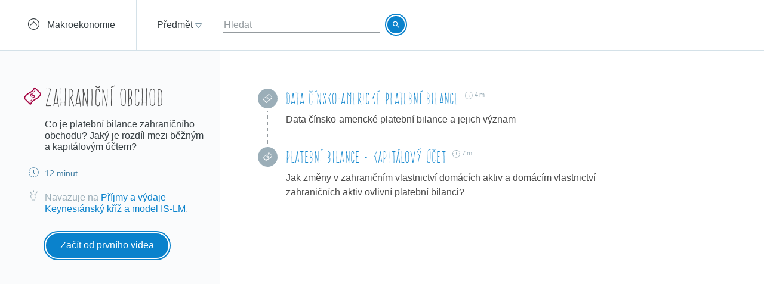

--- FILE ---
content_type: text/html; charset=utf-8
request_url: https://khanovaskola.cz/blok/38/312-zahranicni-obchod?gclid=CNv5p_j30sgCFVZAGwodq10M3Q
body_size: 11996
content:
<!DOCTYPE html>
<html lang="cs">
<head>
	<meta charset="utf-8">
	<meta name="viewport" content="width=device-width, initial-scale=1">
	<meta name="description" content="Co je platební bilance zahraničního obchodu? Jaký je rozdíl mezi běžným a kapitálovým účtem?">
	
	<link rel="canonical" href="https://khanovaskola.cz/blok/38/312-zahranicni-obchod">

	<meta property="og:site_name" content="Khanova škola">
	<meta property="og:url" content="https://khanovaskola.cz/blok/38/312-zahranicni-obchod">
	<meta property="og:title" content="Zahraniční obchod">
	<meta property="og:description" content="Co je platební bilance zahraničního obchodu? Jaký je rozdíl mezi běžným a kapitálovým účtem?">
		<meta property="og:image" content="https://khanovaskola.cz/img/icon/apple-touch-icon-180x180.png">

	<link rel="shortcut icon" href="/img/favicon.ico" type="image/x-icon">
	<link href="/img/icon/apple-touch-icon.png" rel="apple-touch-icon">
	<link href="/img/icon/apple-touch-icon-76x76.png" rel="apple-touch-icon" sizes="76x76">
	<link href="/img/icon/apple-touch-icon-120x120.png" rel="apple-touch-icon" sizes="120x120">
	<link href="/img/icon/apple-touch-icon-152x152.png" rel="apple-touch-icon" sizes="152x152">
	<link href="/img/icon/apple-touch-icon-180x180.png" rel="apple-touch-icon" sizes="180x180">
	<link href="/img/icon/icon-hires.png" rel="icon" sizes="192x192">
	<link href="/img/icon/icon-normal.png" rel="icon" sizes="128x128">

	<title>Zahraniční obchod &ndash; Khanova škola</title>

	<link rel="stylesheet" media="screen" href="/build/main.min-hashed-77923fe96e.css">
	<link rel="author" type="text/plain" href="humans.txt">

	
	<script>
		(function(i,s,o,g,r,a,m){i['GoogleAnalyticsObject']=r;i[r]=i[r]||function(){
		(i[r].q=i[r].q||[]).push(arguments)},i[r].l=1*new Date();a=s.createElement(o),
		m=s.getElementsByTagName(o)[0];a.async=1;a.src=g;m.parentNode.insertBefore(a,m)
		})(window,document,'script','//www.google-analytics.com/analytics.js','ga');

		ga('create', 'UA-33892654-1', 'auto');
		ga('send', 'pageview');
    </script>
</head>
<body class="block-page" data-scripts="[&quot;app/_all&quot;]">
  <header class="header">
		<div class="header-goback">
			<a href="/schema/38-makroekonomie?gclid=CNv5p_j30sgCFVZAGwodq10M3Q">
				<i class="icon icon-circle-up"></i>
				<span>Makroekonomie</span>
			</a>
		</div>
    <div class="header-content clearfix" data-active-subject="5"
      style="width: 70%">
        <div class="pull-left">
               <div class="dropdown dropdown-big" data-subjects-dropdown>
               <a href="#" class="dropdown-toggle span-link">
               <span>Předmět</span>
               <i class="icon icon-dropdown-caret"></i>
               </a>
               <div class="dropdown-menu">
               <div class="subjects-list">
               <ul class="ul-tab" role="tablist">
                  <li data-default-label>
                  <a href="#tab-0" role="tab" data-toggle="tab" class="text-blue" data-subject-id="1">
                                                <span>Matematika</span>
                                                <i class="icon icon-subject-math"></i>
                                                </a>
                  </li>
                  <li>
                  <a href="#tab-1" role="tab" data-toggle="tab" class="text-blue" data-subject-id="11">
                                                <span>Matematika dle tříd</span>
                                                <i class="icon icon-"></i>
                                                </a>
                  </li>
                  <li>
                  <a href="#tab-2" role="tab" data-toggle="tab" class="text-brown" data-subject-id="3">
                                                <span>Fyzika</span>
                                                <i class="icon icon-subject-physics"></i>
                                                </a>
                  </li>
                  <li>
                  <a href="#tab-3" role="tab" data-toggle="tab" class="text-red" data-subject-id="2">
                                                <span>Chemie</span>
                                                <i class="icon icon-subject-chemistry"></i>
                                                </a>
                  </li>
                  <li>
                  <a href="#tab-4" role="tab" data-toggle="tab" class="text-green" data-subject-id="7">
                                                <span>Biologie</span>
                                                <i class="icon icon-subject-biology"></i>
                                                </a>
                  </li>
                  <li>
                  <a href="#tab-5" role="tab" data-toggle="tab" class="text-wine" data-subject-id="5">
                                                <span>Ekonomie</span>
                                                <i class="icon icon-subject-economy"></i>
                                                </a>
                  </li>
                  <li>
                  <a href="#tab-6" role="tab" data-toggle="tab" class="text-gold" data-subject-id="9">
                                                <span>Dějepis</span>
                                                <i class="icon icon-subject-history"></i>
                                                </a>
                  </li>
                  <li>
                  <a href="#tab-7" role="tab" data-toggle="tab" class="text-cyan-dark" data-subject-id="4">
                                                <span>Informatika</span>
                                                <i class="icon icon-subject-it"></i>
                                                </a>
                  </li>
                  <li>
                  <a href="#tab-8" role="tab" data-toggle="tab" class="text-purple" data-subject-id="10">
                                                <span>Dějiny umění</span>
                                                <i class="icon icon-subject-art"></i>
                                                </a>
                  </li>
                                 </ul>
               </div>
               <div class="subject-detail tab-content">
                  <div class="tab-pane" id="tab-0" data-default-tab data-subject-id="1">
                                    <div class="ka-subjects">
                    <div class="row">
                      <b>Obsah dostupný na české Khan Academy</b>
                    </div>
                      <div class="row">
                        <span class="title">
                          <a href="https://cs.khanacademy.org/math/early-math" target="_blank" rel="external" class="ka-schema-link text-ka-default">Matematika pro nejmenší</a>
                        </span>
                       &mdash;
                        <span class="blocks">
                          

                            <a href="https://cs.khanacademy.org/math/early-math/cc-early-math-counting-topic" target="_blank" rel="external" class="text-ka-math">Počítání</a>, 
                            <a href="https://cs.khanacademy.org/math/early-math/cc-early-math-place-value-topic" target="_blank" rel="external" class="text-ka-math">Řády číslic</a>, 
                            <a href="https://cs.khanacademy.org/math/early-math/cc-early-math-geometry-topic" target="_blank" rel="external" class="text-ka-math">Geometrie</a>
                        </span>
                      </div>
                      <div class="row">
                        <span class="title">
                          <a href="https://cs.khanacademy.org/math/arithmetic" target="_blank" rel="external" class="ka-schema-link text-ka-default">Aritmetika</a>
                        </span>
                       &mdash;
                        <span class="blocks">
                          

                            <a href="https://cs.khanacademy.org/math/arithmetic/arith-review-add-subtract" target="_blank" rel="external" class="text-ka-math">Sčítání a odčítání</a>, 
                            <a href="https://cs.khanacademy.org/math/arithmetic/arith-review-multiply-divide" target="_blank" rel="external" class="text-ka-math">Násobení a dělení</a>, 
                            <a href="https://cs.khanacademy.org/math/arithmetic/arith-review-negative-numbers" target="_blank" rel="external" class="text-ka-math">Záporná čísla</a>, 
                              <a href="https://cs.khanacademy.org/math/arithmetic">a&nbsp;další&nbsp;&hellip;</a>
                        </span>
                      </div>
                      <div class="row">
                        <span class="title">
                          <a href="https://cs.khanacademy.org/math/basic-geo" target="_blank" rel="external" class="ka-schema-link text-ka-default">Základy geometrie</a>
                        </span>
                       &mdash;
                        <span class="blocks">
                          

                            <a href="https://cs.khanacademy.org/math/basic-geo/basic-geo-lines" target="_blank" rel="external" class="text-ka-math">Přímky</a>, 
                            <a href="https://cs.khanacademy.org/math/basic-geo/basic-geo-angle" target="_blank" rel="external" class="text-ka-math">Úhly</a>, 
                            <a href="https://cs.khanacademy.org/math/basic-geo/basic-geometry-shapes" target="_blank" rel="external" class="text-ka-math">Tvary</a>, 
                              <a href="https://cs.khanacademy.org/math/basic-geo">a&nbsp;další&nbsp;&hellip;</a>
                        </span>
                      </div>
                      <div class="row">
                        <span class="title">
                          <a href="https://cs.khanacademy.org/math/pre-algebra" target="_blank" rel="external" class="ka-schema-link text-ka-default">Pokročilá aritmetika</a>
                        </span>
                       &mdash;
                        <span class="blocks">
                          

                            <a href="https://cs.khanacademy.org/math/pre-algebra/pre-algebra-factors-multiples" target="_blank" rel="external" class="text-ka-math">Dělitelé a násobky</a>, 
                            <a href="https://cs.khanacademy.org/math/pre-algebra/pre-algebra-ratios-rates" target="_blank" rel="external" class="text-ka-math">Poměry a úměry</a>
                        </span>
                      </div>
                      <div class="row">
                        <span class="title">
                          <a href="https://cs.khanacademy.org/math/algebra-basics" target="_blank" rel="external" class="ka-schema-link text-ka-default">Základy algebry</a>
                        </span>
                       &mdash;
                        <span class="blocks">
                          

                            <a href="https://cs.khanacademy.org/math/algebra-basics/basic-alg-foundations" target="_blank" rel="external" class="text-ka-math">Základy</a>, 
                            <a href="https://cs.khanacademy.org/math/algebra-basics/alg-basics-algebraic-expressions" target="_blank" rel="external" class="text-ka-math">Algebraické výrazy</a>, 
                            <a href="https://cs.khanacademy.org/math/algebra-basics/alg-basics-linear-equations-and-inequalities" target="_blank" rel="external" class="text-ka-math">Lineární rovnice a nerovnice</a>, 
                              <a href="https://cs.khanacademy.org/math/algebra-basics">a&nbsp;další&nbsp;&hellip;</a>
                        </span>
                      </div>
                      <div class="row">
                        <span class="title">
                          <a href="https://cs.khanacademy.org/math/trigonometry/" target="_blank" rel="external" class="ka-schema-link text-ka-default">Trigonometrie</a>
                        </span>
                       &mdash;
                        <span class="blocks">
                          

                            <a href="https://cs.khanacademy.org/math/trigonometry/trigonometry-right-triangles" target="_blank" rel="external" class="text-ka-math">Pravoúhlé trojúhelníky</a>, 
                            <a href="https://cs.khanacademy.org/math/trigonometry/trig-with-general-triangles" target="_blank" rel="external" class="text-ka-math">Obecné trojúhelníky</a>
                        </span>
                      </div>
                      <div class="row">
                        <span class="title">
                          <a href="https://cs.khanacademy.org/math/vyrazy" target="_blank" rel="external" class="ka-schema-link text-ka-default">Výrazy</a>
                        </span>
                       &mdash;
                        <span class="blocks">
                          

                            <a href="https://cs.khanacademy.org/math/vyrazy/xb5534b0609d132c9:mocniny-a-odmocniny" target="_blank" rel="external" class="text-ka-math">Mocniny a odmocniny</a>, 
                            <a href="https://cs.khanacademy.org/math/vyrazy/xb5534b0609d132c9:racionalni-mocniny-a-odmocniny" target="_blank" rel="external" class="text-ka-math">Racionální mocniny a odmocniny</a>
                        </span>
                      </div>
                      <div class="row">
                        <span class="title">
                          <a href="https://cs.khanacademy.org/math/funkce" target="_blank" rel="external" class="ka-schema-link text-ka-default">Funkce</a>
                        </span>
                       &mdash;
                        <span class="blocks">
                          

                            <a href="https://cs.khanacademy.org/math/funkce/x61a3bd4ae0359883:linear-equations-and-functions" target="_blank" rel="external" class="text-ka-math">Přímka a lineární rovnice</a>, 
                            <a href="https://cs.khanacademy.org/math/funkce/x61a3bd4ae0359883:linearni-funkce" target="_blank" rel="external" class="text-ka-math">Lineární funkce</a>, 
                            <a href="https://cs.khanacademy.org/math/funkce/x61a3bd4ae0359883:functions" target="_blank" rel="external" class="text-ka-math">Vlastnosti funkcí</a>, 
                              <a href="https://cs.khanacademy.org/math/funkce">a&nbsp;další&nbsp;&hellip;</a>
                        </span>
                      </div>
                      <div class="row">
                        <span class="title">
                          <a href="https://cs.khanacademy.org/math/pravdepodobnost-a-kombinatorika" target="_blank" rel="external" class="ka-schema-link text-ka-default">Pravděpodobnost a kombinatorika</a>
                        </span>
                       &mdash;
                        <span class="blocks">
                          

                            <a href="https://cs.khanacademy.org/math/pravdepodobnost-a-kombinatorika/x23799c2fed95138b:pravdepodobnost" target="_blank" rel="external" class="text-ka-math">Pravděpodobnost</a>, 
                            <a href="https://cs.khanacademy.org/math/pravdepodobnost-a-kombinatorika/x23799c2fed95138b:kombinatorika" target="_blank" rel="external" class="text-ka-math">Kombinatorika</a>
                        </span>
                      </div>
                      <div class="row">
                        <span class="title">
                          <a href="https://cs.khanacademy.org/math/posloupnosti-a-rady" target="_blank" rel="external" class="ka-schema-link text-ka-default">Posloupnosti a konečné řady</a>
                        </span>
                       &mdash;
                        <span class="blocks">
                          

                            <a href="https://cs.khanacademy.org/math/posloupnosti-a-rady/x3b4669584f69328f:posloupnosti" target="_blank" rel="external" class="text-ka-math">Posloupnosti</a>, 
                            <a href="https://cs.khanacademy.org/math/posloupnosti-a-rady/x3b4669584f69328f:soucet-konecnych-rad" target="_blank" rel="external" class="text-ka-math">Posloupnosti a řady</a>
                        </span>
                      </div>
                      <div class="row">
                        <span class="title">
                          <a href="https://cs.khanacademy.org/math/differential-calculus" target="_blank" rel="external" class="ka-schema-link text-ka-default">Diferenciální počet</a>
                        </span>
                       &mdash;
                        <span class="blocks">
                          

                            <a href="https://cs.khanacademy.org/math/differential-calculus/dc-limits" target="_blank" rel="external" class="text-ka-math">Limity a spojitost</a>, 
                            <a href="https://cs.khanacademy.org/math/differential-calculus/dc-diff-intro" target="_blank" rel="external" class="text-ka-math">Derivace: definice a základní pravidla</a>, 
                              <a href="https://cs.khanacademy.org/math/differential-calculus">a&nbsp;další&nbsp;&hellip;</a>
                        </span>
                      </div>
                      <div class="row">
                        <span class="title">
                          <a href="https://cs.khanacademy.org/math/integralni-pocet" target="_blank" rel="external" class="ka-schema-link text-ka-default">Integrální počet</a>
                        </span>
                       &mdash;
                        <span class="blocks">
                          

                            <a href="https://cs.khanacademy.org/math/integralni-pocet/xbf9b4d9711003f1c:vypocty-intergralu" target="_blank" rel="external" class="text-ka-math">Primitivní funkce a integrály</a>, 
                            <a href="https://cs.khanacademy.org/math/integralni-pocet/xbf9b4d9711003f1c:integracni-metody" target="_blank" rel="external" class="text-ka-math">Základní metody integrace</a>, 
                            <a href="https://cs.khanacademy.org/math/integralni-pocet/xbf9b4d9711003f1c:aplikace-integralu" target="_blank" rel="external" class="text-ka-math">Aplikace integrálů</a>
                        </span>
                      </div>
                      <div class="row">
                        <span class="title">
                          <a href="https://cs.khanacademy.org/math/komplexni-cisla" target="_blank" rel="external" class="ka-schema-link text-ka-default">Komplexní čísla</a>
                        </span>
                      </div>
                  <hr>
                  </div>
                      <div class="row">
                        <span class="title">
                          <a href="/schema/55-resene-ulohy">Řešené úlohy</a>
                        </span>
                        &mdash;
                        <span class="blocks">
                        
                          <a href="/blok/55/444-statni-maturita-z-matematiky-2016">Státní maturita z matematiky 2016</a>
                      </span>
                    </div>
                </div>
                  <div class="tab-pane" id="tab-1" data-subject-id="11">
                                    <div class="ka-subjects">
                    <div class="row">
                      <b>Obsah dostupný na české Khan Academy</b>
                    </div>
                      <div class="row">
                        <span class="title">
                          <a href="https://cs.khanacademy.org/math/1-trida" target="_blank" rel="external" class="ka-schema-link text-ka-default">1. Třída</a>
                        </span>
                      </div>
                      <div class="row">
                        <span class="title">
                          <a href="https://cs.khanacademy.org/math/2-trida" target="_blank" rel="external" class="ka-schema-link text-ka-default">2. Třída</a>
                        </span>
                      </div>
                      <div class="row">
                        <span class="title">
                          <a href="https://cs.khanacademy.org/math/3-trida" target="_blank" rel="external" class="ka-schema-link text-ka-default">3. Třída</a>
                        </span>
                      </div>
                      <div class="row">
                        <span class="title">
                          <a href="https://cs.khanacademy.org/math/4-trida" target="_blank" rel="external" class="ka-schema-link text-ka-default">4. Třída</a>
                        </span>
                      </div>
                      <div class="row">
                        <span class="title">
                          <a href="https://cs.khanacademy.org/math/5-trida" target="_blank" rel="external" class="ka-schema-link text-ka-default">5. Třída</a>
                        </span>
                      </div>
                      <div class="row">
                        <span class="title">
                          <a href="https://cs.khanacademy.org/math/6-trida" target="_blank" rel="external" class="ka-schema-link text-ka-default">6. Třída</a>
                        </span>
                      </div>
                      <div class="row">
                        <span class="title">
                          <a href="https://cs.khanacademy.org/math/7-trida" target="_blank" rel="external" class="ka-schema-link text-ka-default">7. Třída</a>
                        </span>
                      </div>
                      <div class="row">
                        <span class="title">
                          <a href="https://cs.khanacademy.org/math/8-trida" target="_blank" rel="external" class="ka-schema-link text-ka-default">8. Třída</a>
                        </span>
                      </div>
                      <div class="row">
                        <span class="title">
                          <a href="https://cs.khanacademy.org/math/9-trida" target="_blank" rel="external" class="ka-schema-link text-ka-default">9. Třída</a>
                        </span>
                      </div>
                  <hr>
                  </div>
                </div>
                  <div class="tab-pane" id="tab-2" data-subject-id="3">
                                    <div class="ka-subjects">
                    <div class="row">
                      <b>Obsah dostupný na české Khan Academy</b>
                    </div>
                      <div class="row">
                        <span class="title">
                          <a href="https://cs.khanacademy.org/science/fyzika-mechanika" target="_blank" rel="external" class="ka-schema-link text-ka-default">Mechanika</a>
                        </span>
                       &mdash;
                        <span class="blocks">
                          

                            <a href="https://cs.khanacademy.org/science/fyzika-mechanika/x55c156eef0bfca4e:uvod-do-studia-fyziky" target="_blank" rel="external" class="text-ka-math">Úvod do studia fyziky</a>, 
                            <a href="https://cs.khanacademy.org/science/fyzika-mechanika/x55c156eef0bfca4e:kinematika" target="_blank" rel="external" class="text-ka-math">Kinematika hmotného bodu</a>, 
                            <a href="https://cs.khanacademy.org/science/fyzika-mechanika/x55c156eef0bfca4e:dynamika" target="_blank" rel="external" class="text-ka-math">Dynamika hmotného bodu</a>, 
                              <a href="https://cs.khanacademy.org/science/fyzika-mechanika">a&nbsp;další&nbsp;&hellip;</a>
                        </span>
                      </div>
                      <div class="row">
                        <span class="title">
                          <a href="https://cs.khanacademy.org/science/fyzika-vlneni-a-zvuk" target="_blank" rel="external" class="ka-schema-link text-ka-default">Vlnění a zvuk</a>
                        </span>
                       &mdash;
                        <span class="blocks">
                          

                            <a href="https://cs.khanacademy.org/science/fyzika-vlneni-a-zvuk/x34b3f391df7f0014:periodicky-pohyb-a-kmitani" target="_blank" rel="external" class="text-ka-math">Periodický pohyb a kmitání</a>, 
                            <a href="https://cs.khanacademy.org/science/fyzika-vlneni-a-zvuk/x34b3f391df7f0014:mechanicke-vlneni" target="_blank" rel="external" class="text-ka-math">Mechanické vlnění</a>
                        </span>
                      </div>
                      <div class="row">
                        <span class="title">
                          <a href="https://cs.khanacademy.org/science/fyzika-elektrina-a-magnetismus" target="_blank" rel="external" class="ka-schema-link text-ka-default">Elektřina a magnetismus</a>
                        </span>
                       &mdash;
                        <span class="blocks">
                          

                            <a href="https://cs.khanacademy.org/science/fyzika-elektrina-a-magnetismus/xe9fba794b097c46d:elektricky-naboj-a-pole" target="_blank" rel="external" class="text-ka-math">Elektrický náboj a pole</a>, 
                            <a href="https://cs.khanacademy.org/science/fyzika-elektrina-a-magnetismus/xe9fba794b097c46d:elektricky-proud-a-obvody" target="_blank" rel="external" class="text-ka-math">Elektrický proud a obvody</a>, 
                            <a href="https://cs.khanacademy.org/science/fyzika-elektrina-a-magnetismus/xe9fba794b097c46d:magneticke-pole" target="_blank" rel="external" class="text-ka-math">Magnetické pole</a>
                        </span>
                      </div>
                      <div class="row">
                        <span class="title">
                          <a href="https://cs.khanacademy.org/science/cosmology-and-astronomy" target="_blank" rel="external" class="ka-schema-link text-ka-default">Astronomie</a>
                        </span>
                       &mdash;
                        <span class="blocks">
                          

                            <a href="https://cs.khanacademy.org/science/cosmology-and-astronomy/universe-scale-topic" target="_blank" rel="external" class="text-ka-math">Měřítka ve vesmíru</a>, 
                            <a href="https://cs.khanacademy.org/science/cosmology-and-astronomy/stellar-life-topic" target="_blank" rel="external" class="text-ka-math">Hvězdy, černé díry a galaxie</a>, 
                            <a href="https://cs.khanacademy.org/science/cosmology-and-astronomy/earth-history-topic" target="_blank" rel="external" class="text-ka-math">Geologická historie Země</a>, 
                              <a href="https://cs.khanacademy.org/science/cosmology-and-astronomy">a&nbsp;další&nbsp;&hellip;</a>
                        </span>
                      </div>
                  <hr>
                  </div>
                      <div class="row">
                        <span class="title">
                          <a href="/schema/8-0ptika">0ptika</a>
                        </span>
                        &mdash;
                        <span class="blocks">
                        
                          <a href="/blok/8/28-lom-a-odraz-svetla">Lom a odraz světla</a>, 
                          <a href="/blok/8/29-zrcadla-a-cocky">Zrcadla a čočky</a>
                      </span>
                    </div>
                      <div class="row">
                        <span class="title">
                          <a href="/schema/27-termodynamika">Termodynamika</a>
                        </span>
                        &mdash;
                        <span class="blocks">
                        
                          <a href="/blok/27/181-kineticka-teorie-plynu">Kinetická teorie plynů</a>, 
                          <a href="/blok/27/196-zakony-termodynamiky">Zákony termodynamiky</a>
                      </span>
                    </div>
                </div>
                  <div class="tab-pane" id="tab-3" data-subject-id="2">
                                    <div class="ka-subjects">
                    <div class="row">
                      <b>Obsah dostupný na české Khan Academy</b>
                    </div>
                      <div class="row">
                        <span class="title">
                          <a href="https://cs.khanacademy.org/science/obecna-chemie" target="_blank" rel="external" class="ka-schema-link text-ka-default">Obecná chemie</a>
                        </span>
                       &mdash;
                        <span class="blocks">
                          

                            <a href="https://cs.khanacademy.org/science/obecna-chemie/xefd2aace53b0e2de:proc-je-chemie-uzasna" target="_blank" rel="external" class="text-ka-math">Chemie je všude</a>, 
                            <a href="https://cs.khanacademy.org/science/obecna-chemie/xefd2aace53b0e2de:opakovani-zakladu-chemie" target="_blank" rel="external" class="text-ka-math">Opakování základů chemie</a>, 
                            <a href="https://cs.khanacademy.org/science/obecna-chemie/xefd2aace53b0e2de:atomy-a-jejich-vlastnosti" target="_blank" rel="external" class="text-ka-math">Stavba atomu, prvky, izotopy a periodický zákon</a>, 
                            <a href="https://cs.khanacademy.org/science/obecna-chemie/xefd2aace53b0e2de:molekuly-ionty-a-chemicke-vazby" target="_blank" rel="external" class="text-ka-math">Molekuly, ionty a chemické vazby</a>, 
                            <a href="https://cs.khanacademy.org/science/obecna-chemie/xefd2aace53b0e2de:interakce-molekul-a-vlastnosti-latek" target="_blank" rel="external" class="text-ka-math">Interakce molekul a vlastnosti látek</a>, 
                            <a href="https://cs.khanacademy.org/science/obecna-chemie/xefd2aace53b0e2de:chemical-reactions-and-stoichiometry" target="_blank" rel="external" class="text-ka-math">Chemické reakce a stechiometrie</a>
                        </span>
                      </div>
                      <div class="row">
                        <span class="title">
                          <a href="https://cs.khanacademy.org/science/organic-chemistry" target="_blank" rel="external" class="ka-schema-link text-ka-default">Organická chemie</a>
                        </span>
                       &mdash;
                        <span class="blocks">
                          

                            <a href="https://cs.khanacademy.org/science/organic-chemistry/gen-chem-review" target="_blank" rel="external" class="text-ka-math">Struktura a vazby</a>, 
                            <a href="https://cs.khanacademy.org/science/organic-chemistry/organic-structures" target="_blank" rel="external" class="text-ka-math">Rezonance a teorie kyselin a zásad</a>, 
                            <a href="https://cs.khanacademy.org/science/organic-chemistry/bond-line-structures-alkanes-cycloalkanes" target="_blank" rel="external" class="text-ka-math">Alkany, cykloalkany a funkční skupiny</a>, 
                            <a href="https://cs.khanacademy.org/science/organic-chemistry/stereochemistry-topic" target="_blank" rel="external" class="text-ka-math">Stereochemie</a>, 
                            <a href="https://cs.khanacademy.org/science/organic-chemistry/substitution-elimination-reactions" target="_blank" rel="external" class="text-ka-math">Substituční a eliminační reakce</a>, 
                            <a href="https://cs.khanacademy.org/science/organic-chemistry/alkenes-alkynes" target="_blank" rel="external" class="text-ka-math">Alkeny a alkyny</a>, 
                            <a href="https://cs.khanacademy.org/science/organic-chemistry/alcohols-ethers-epoxides-sulfides" target="_blank" rel="external" class="text-ka-math">Alkoholy, ethery, epoxidy a sulfidy</a>, 
                            <a href="https://cs.khanacademy.org/science/organic-chemistry/conjugation-diels-alder-mo-theory" target="_blank" rel="external" class="text-ka-math">Konjugované vazby a pericyklické reakce</a>, 
                              <a href="https://cs.khanacademy.org/science/organic-chemistry">a&nbsp;další&nbsp;&hellip;</a>
                        </span>
                      </div>
                      <div class="row">
                        <span class="title">
                          <a href="https://cs.khanacademy.org/science/fyzikalni-chemie" target="_blank" rel="external" class="ka-schema-link text-ka-default">Fyzikální chemie</a>
                        </span>
                       &mdash;
                        <span class="blocks">
                          

                            <a href="https://cs.khanacademy.org/science/fyzikalni-chemie/xecb1a3ac274b46c2:vlastnosti-plynu" target="_blank" rel="external" class="text-ka-math">Vlastnosti plynů</a>, 
                            <a href="https://cs.khanacademy.org/science/fyzikalni-chemie/xecb1a3ac274b46c2:delici-metody" target="_blank" rel="external" class="text-ka-math">Dělící metody</a>, 
                            <a href="https://cs.khanacademy.org/science/fyzikalni-chemie/xecb1a3ac274b46c2:chemicka-kinetika" target="_blank" rel="external" class="text-ka-math">Chemická kinetika</a>, 
                              <a href="https://cs.khanacademy.org/science/fyzikalni-chemie">a&nbsp;další&nbsp;&hellip;</a>
                        </span>
                      </div>
                  <hr>
                  </div>
                      <div class="row">
                        <span class="title">
                          <a href="/schema/93-smesi-a-chemicke-vypocty">Směsi a chemické výpočty</a>
                        </span>
                        &mdash;
                        <span class="blocks">
                        
                          <a href="/blok/93/394-smesi">Směsi</a>, 
                          <a href="/blok/93/419-vypocty-slozeni-smesi">Výpočty složení směsí</a>
                      </span>
                    </div>
                      <div class="row">
                        <span class="title">
                          <a href="/schema/20-fyzikalni-chemie">Fyzikální chemie</a>
                        </span>
                        &mdash;
                        <span class="blocks">
                        
                          <a href="/blok/20/192-reakcni-kinetika">Reakční kinetika</a>, 
                          <a href="/blok/20/169-idealni-plyn">Ideální plyn</a>, 
                          <a href="/blok/20/193-radioaktivni-rozpad">Radioaktivní rozpad</a>, 
                          <a href="/blok/20/425-zaklady-termodynamiky">Základy termodynamiky</a>, 
                          <a href="/blok/20/190-skupenstvi-a-fazove-premeny">Skupenství a fázové přeměny</a>, 
                          <a href="/blok/20/92-vycislovani-chemickych-rovnic">Vyčíslování chemických rovnic</a>, 
                          <a href="/blok/20/393-stechiometricke-vypocty">Stechiometrické výpočty</a>
                      </span>
                    </div>
                </div>
                  <div class="tab-pane" id="tab-4" data-subject-id="7">
                                    <div class="ka-subjects">
                    <div class="row">
                      <b>Obsah dostupný na české Khan Academy</b>
                    </div>
                  <hr>
                  </div>
                      <div class="row">
                        <span class="title">
                          <a href="/schema/32-molekularni-a-bunecna-biologie">Molekulární a buněčná biologie</a>
                        </span>
                        &mdash;
                        <span class="blocks">
                        
                          <a href="/blok/32/170-bunky-a-bunecne-deleni">Buňky a buněčné dělení</a>, 
                          <a href="/blok/32/171-bunecne-dychani">Buněčné dýchání</a>, 
                          <a href="/blok/32/172-fotosynteza">Fotosyntéza</a>
                      </span>
                    </div>
                      <div class="row">
                        <span class="title">
                          <a href="/schema/26-evoluce-a-dedicnost">Evoluce a dědičnost</a>
                        </span>
                        &mdash;
                        <span class="blocks">
                        
                          <a href="/blok/26/173-evoluce-a-prirozeny-vyber">Evoluce a přirozený výběr</a>, 
                          <a href="/blok/26/175-dedicnost-a-genetika">Dědičnost a genetika</a>, 
                          <a href="/blok/26/174-fylogeneticky-strom">Fylogenetický strom</a>
                      </span>
                    </div>
                      <div class="row">
                        <span class="title">
                          <a href="/schema/31-biologie-cloveka">Biologie člověka</a>
                        </span>
                        &mdash;
                        <span class="blocks">
                        
                          <a href="/blok/31/218-dychaci-soustava-a-krevni-obeh">Dýchací soustava a krevní oběh</a>, 
                          <a href="/blok/31/216-nervovy-system">Nervový systém</a>, 
                          <a href="/blok/31/220-ledviny-a-nefron">Ledviny a nefron</a>, 
                          <a href="/blok/31/219-svaly">Svaly</a>, 
                          <a href="/blok/31/217-imunologie">Imunologie</a>
                      </span>
                    </div>
                </div>
                  <div class="tab-pane" id="tab-5" data-subject-id="5">
                                    <div class="ka-subjects">
                    <div class="row">
                      <b>Obsah dostupný na české Khan Academy</b>
                    </div>
                      <div class="row">
                        <span class="title">
                          <a href="https://cs.khanacademy.org/economics-finance-domain/core-finance" target="_blank" rel="external" class="ka-schema-link text-ka-default">Finance a kapitálové trhy</a>
                        </span>
                       &mdash;
                        <span class="blocks">
                          

                            <a href="https://cs.khanacademy.org/economics-finance-domain/core-finance/interest-tutorial" target="_blank" rel="external" class="text-ka-math">Úroky a dluh</a>, 
                            <a href="https://cs.khanacademy.org/economics-finance-domain/core-finance/housing" target="_blank" rel="external" class="text-ka-math">Trh s nemovitostmi</a>, 
                            <a href="https://cs.khanacademy.org/economics-finance-domain/core-finance/inflation-tutorial" target="_blank" rel="external" class="text-ka-math">Inflace</a>, 
                              <a href="https://cs.khanacademy.org/economics-finance-domain/core-finance">a&nbsp;další&nbsp;&hellip;</a>
                        </span>
                      </div>
                  <hr>
                  </div>
                      <div class="row">
                        <span class="title">
                          <a href="/schema/9-mikroekonomie">Mikroekonomie</a>
                        </span>
                        &mdash;
                        <span class="blocks">
                        
                          <a href="/blok/9/30-uvod-do-ekonomie">Úvod do ekonomie</a>, 
                          <a href="/blok/9/33-poptavka-nabidka-a-trzni-rovnovaha">Poptávka, nabídka a tržní rovnováha</a>, 
                          <a href="/blok/9/32-elasticita">Elasticita</a>, 
                          <a href="/blok/9/31-prebytek-spotrebitele-a-prebytek-vyrobce">Přebytek spotřebitele a přebytek výrobce</a>, 
                          <a href="/blok/9/198-naklady-mrtve-vahy">Náklady mrtvé váhy</a>, 
                          <a href="/blok/9/34-vzacnost-produkcni-moznosti-preference">Vzácnost, produkční možnosti, preference</a>, 
                          <a href="/blok/9/199-verejne-statky-a-externality">Veřejné statky a externality</a>, 
                          <a href="/blok/9/237-komparativni-vyhoda">Komparativní výhoda</a>, 
                            <a href="/schema/9-mikroekonomie">a&nbsp;další&nbsp;&hellip;</a>
                      </span>
                    </div>
                      <div class="row">
                        <span class="title">
                          <a href="/schema/38-makroekonomie">Makroekonomie</a>
                        </span>
                        &mdash;
                        <span class="blocks">
                        
                          <a href="/blok/38/30-uvod-do-ekonomie">Úvod do ekonomie</a>, 
                          <a href="/blok/38/251-hdp-mereni-narodniho-duchodu">HDP: Měření národního důchodu</a>, 
                          <a href="/blok/38/252-inflace-mereni-zivotnich-nakladu">Inflace: měření životních nákladů</a>, 
                          <a href="/blok/38/367-narodni-prijem-a-nerovnost">Národní příjem a nerovnost</a>, 
                          <a href="/blok/38/253-agregatni-poptavka-a-agregatni-nabidka">Agregátní poptávka a agregátní nabídka</a>, 
                          <a href="/blok/38/254-monetarni-system">Monetární systém</a>, 
                          <a href="/blok/38/255-prijmy-a-vydaje-keynesiansky-kriz-a-model-is-lm">Příjmy a výdaje - Keynesiánský kříž a model IS-LM</a>, 
                          <a href="/blok/38/312-zahranicni-obchod">Zahraniční obchod</a>
                      </span>
                    </div>
                </div>
                  <div class="tab-pane" id="tab-6" data-subject-id="9">
                                        <div class="row">
                        <span class="title">
                          <a href="/schema/33-historie-vseho">Historie všeho</a>
                        </span>
                        &mdash;
                        <span class="blocks">
                        
                          <a href="/blok/33/223-o-cem-je-historie-vseho">O čem je historie všeho?</a>, 
                          <a href="/blok/33/221-velky-tresk">Velký třesk</a>, 
                          <a href="/blok/33/224-slunecni-soustava-a-zeme">Sluneční soustava a Země</a>, 
                          <a href="/blok/33/225-zivot">Život</a>, 
                          <a href="/blok/33/227-zemedelstvi-a-civilizace">Zemědělství a civilizace</a>, 
                          <a href="/blok/33/228-expanze-a-propojeni-lidstva">Expanze a propojení lidstva</a>
                      </span>
                    </div>
                      <div class="row">
                        <span class="title">
                          <a href="/schema/17-dejepis">Dějepis</a>
                        </span>
                        &mdash;
                        <span class="blocks">
                        
                          <a href="/blok/17/143-pred-1300-n-l-starovek-a-stredovek">Před 1300 n.l. - starověk a středověk</a>, 
                          <a href="/blok/17/148-haitska-revoluce">Haitská revoluce</a>, 
                          <a href="/blok/17/147-francouzska-revoluce-a-napoleon">Francouzská revoluce a Napoleon</a>, 
                          <a href="/blok/17/149-deklarace-nezavislosti-usa-a-b-franklin">Deklarace nezávislosti USA a B. Franklin</a>, 
                          <a href="/blok/17/144-prvni-svetova-valka">První světová válka</a>, 
                          <a href="/blok/17/142-historie-usa-v-kostce">Historie USA v kostce</a>, 
                          <a href="/blok/17/145-druha-svetova-valka">Druhá světová válka</a>, 
                          <a href="/blok/17/146-studena-valka">Studená válka</a>
                      </span>
                    </div>
                </div>
                  <div class="tab-pane" id="tab-7" data-subject-id="4">
                                    <div class="ka-subjects">
                    <div class="row">
                      <b>Obsah dostupný na české Khan Academy</b>
                    </div>
                      <div class="row">
                        <span class="title">
                          <a href="https://cs.khanacademy.org/computing/code-org/computers-and-the-internet" target="_blank" rel="external" class="ka-schema-link text-ka-default">Počítače a internet</a>
                        </span>
                      </div>
                      <div class="row">
                        <span class="title">
                          <a href="https://cs.khanacademy.org/computing/hour-of-code" target="_blank" rel="external" class="ka-schema-link text-ka-default">Hodina kódu</a>
                        </span>
                      </div>
                      <div class="row">
                        <span class="title">
                          <a href="https://cs.khanacademy.org/computing/computer-programming/programming" target="_blank" rel="external" class="ka-schema-link text-ka-default">Úvod do JavaScriptu: Kreslení a animace</a>
                        </span>
                      </div>
                      <div class="row">
                        <span class="title">
                          <a href="https://cs.khanacademy.org/computing/computer-programming/html-css" target="_blank" rel="external" class="ka-schema-link text-ka-default">Programování webových stránek - HTML/CSS</a>
                        </span>
                      </div>
                      <div class="row">
                        <span class="title">
                          <a href="https://cs.khanacademy.org/computing/computer-programming/sql" target="_blank" rel="external" class="ka-schema-link text-ka-default">Úvod do SQL: dotazy a správa dat</a>
                        </span>
                      </div>
                      <div class="row">
                        <span class="title">
                          <a href="https://cs.khanacademy.org/computing/informatika-pocitace-a-internet" target="_blank" rel="external" class="ka-schema-link text-ka-default">Informatika pro střední školy</a>
                        </span>
                      </div>
                      <div class="row">
                        <span class="title">
                          <a href="https://cs.khanacademy.org/computing/pixar" target="_blank" rel="external" class="ka-schema-link text-ka-default">V zákulisí studia Pixar</a>
                        </span>
                      </div>
                      <div class="row">
                        <span class="title">
                          <a href="https://cs.khanacademy.org/computing/computer-science/computer-science/cryptography" target="_blank" rel="external" class="ka-schema-link text-ka-default">Kryptografie</a>
                        </span>
                      </div>
                      <div class="row">
                        <span class="title">
                          <a href="https://cs.khanacademy.org/computing/computer-science/informationtheory" target="_blank" rel="external" class="ka-schema-link text-ka-default">Teorie informace</a>
                        </span>
                      </div>
                  <hr>
                  </div>
                </div>
                  <div class="tab-pane" id="tab-8" data-subject-id="10">
                                        <div class="row">
                        <span class="title">
                          <a href="/schema/35-staroveke-umeni">Starověké umění</a>
                        </span>
                        &mdash;
                        <span class="blocks">
                        
                          <a href="/blok/35/232-staroveky-orient">Starověký Orient</a>, 
                          <a href="/blok/35/233-staroveky-egypt">Starověký Egypt</a>, 
                          <a href="/blok/35/234-egejske-umeni">Egejské umění</a>, 
                          <a href="/blok/35/235-staroveke-recko">Starověké Řecko</a>, 
                          <a href="/blok/35/236-staroveky-rim">Starověký Řím</a>
                      </span>
                    </div>
                      <div class="row">
                        <span class="title">
                          <a href="/schema/34-stredovek-v-evrope">Středověk v Evropě</a>
                        </span>
                        &mdash;
                        <span class="blocks">
                        
                          <a href="/blok/34/240-byzantska-kultura">Byzantská kultura</a>, 
                          <a href="/blok/34/239-rane-krestanstvi">Rané křesťanství</a>, 
                          <a href="/blok/34/296-umeni-zapadni-evropy">Umění západní Evropy</a>
                      </span>
                    </div>
                      <div class="row">
                        <span class="title">
                          <a href="/schema/40-renesance">Renesance</a>
                        </span>
                        &mdash;
                        <span class="blocks">
                        
                          <a href="/blok/40/297-italska-renesance">Italská renesance</a>, 
                          <a href="/blok/40/298-zaalpska-renesance">Zaalpská renesance</a>, 
                          <a href="/blok/40/299-manyrismus">Manýrismus</a>
                      </span>
                    </div>
                      <div class="row">
                        <span class="title">
                          <a href="/schema/42-baroko-a-klasicismus">Baroko a klasicismus</a>
                        </span>
                        &mdash;
                        <span class="blocks">
                        
                          <a href="/blok/42/307-barokni-realismus">Barokní realismus</a>, 
                          <a href="/blok/42/308-barokni-klasicismus">Barokní klasicismus</a>, 
                          <a href="/blok/42/310-radikalni-baroko-socharstvi">Radikální baroko - sochařství</a>, 
                          <a href="/blok/42/309-spanelske-baroko">Španělské baroko</a>, 
                          <a href="/blok/42/313-rokoko">Rokoko</a>, 
                          <a href="/blok/42/314-klasicismus">Klasicismus</a>
                      </span>
                    </div>
                      <div class="row">
                        <span class="title">
                          <a href="/schema/41-prumyslova-revoluce">Průmyslová revoluce</a>
                        </span>
                        &mdash;
                        <span class="blocks">
                        
                          <a href="/blok/41/231-romantismus">Romantismus</a>, 
                          <a href="/blok/41/303-realismus">Realismus</a>, 
                          <a href="/blok/41/301-prerafaelite">Prerafaelité</a>, 
                          <a href="/blok/41/304-impresionismus">Impresionismus</a>, 
                          <a href="/blok/41/302-symbolismus">Symbolismus</a>
                      </span>
                    </div>
                      <div class="row">
                        <span class="title">
                          <a href="/schema/44-20-stoleti">20. století</a>
                        </span>
                        &mdash;
                        <span class="blocks">
                        
                          <a href="/blok/44/316-secese">Secese</a>, 
                          <a href="/blok/44/315-fauvismus">Fauvismus</a>, 
                          <a href="/blok/44/318-kubismus">Kubismus</a>, 
                          <a href="/blok/44/317-expresionismus">Expresionismus</a>, 
                          <a href="/blok/44/319-dadaismus-a-surrealismus">Dadaismus a surrealismus</a>, 
                          <a href="/blok/44/323-nova-figurace">Nová figurace</a>, 
                          <a href="/blok/44/325-abstraktni-expresionismus">Abstraktní expresionismus</a>, 
                          <a href="/blok/44/320-pop-art">Pop art</a>, 
                            <a href="/schema/44-20-stoleti">a&nbsp;další&nbsp;&hellip;</a>
                      </span>
                    </div>
                </div>
                <div class="tab-pane" id="tab-9" data-subject-id="8">
                                    <div class="ka-subjects">
                    <div class="row">
                      <b>Obsah dostupný na české Khan Academy</b>
                    </div>
                  <hr>
                  </div>
                      <div class="row">
                        <span class="title">
                          <a href="/schema/16-medicina">Medicína</a>
                        </span>
                        &mdash;
                        <span class="blocks">
                        
                          <a href="/blok/16/127-zdravy-zivotni-styl">Zdravý životní styl</a>, 
                          <a href="/blok/16/128-krev">Krev</a>, 
                          <a href="/blok/16/136-zakladni-laboratorni-hodnoty">Základní laboratorní hodnoty</a>, 
                          <a href="/blok/16/137-srdce-a-krevni-obeh-srdce">Srdce a krevní oběh: Srdce</a>, 
                          <a href="/blok/16/129-plice-a-dychani">Plíce a dýchání</a>, 
                          <a href="/blok/16/138-srdce-a-krevni-obeh-krevni-tlak">Srdce a krevní oběh: Krevní tlak</a>, 
                          <a href="/blok/16/130-ledviny">Ledviny</a>, 
                          <a href="/blok/16/139-srdce-a-krevni-obeh-cevy-a-onemocneni-cev">Srdce a krevní oběh: Cévy a onemocnění cév</a>, 
                            <a href="/schema/16-medicina">a&nbsp;další&nbsp;&hellip;</a>
                      </span>
                    </div>

                </div>
              </div>
            </div>
          </div>
        </div>
      <div class="pull-left">
        <div class="search-wrapper">
          <div class="pull-left search-input">
<form class="clearfix" data-url-direct="/search/redirect-autocomplete?gclid=CNv5p_j30sgCFVZAGwodq10M3Q" action="/" method="post" id="frm-search-form">
    <div class="pull-left search-input">
        <input type="text" class="form-control" placeholder="Hledat" data-search-form-query name="query" id="frm-search-form-query">
    </div>
    <div class="pull-left">
        <button class="btn btn-search" type="submit" name="search">
            <i class="icon icon-search"></i>
        </button>
    </div>
<input type="hidden" name="do" value="search-form-submit"><input type="hidden" name="_do" value="search-form-submit"><!--[if IE]><input type=IEbug disabled style="display:none"><![endif]-->
</form>
          </div>
        </div>
      </div>
    </div>
    <div class="header-userarea clearfix">

  
    <div id="mobile-nav-snippet" class="hidden">
    </div>
    </div>
    <a href="#" class="burger">
      <i class="icon icon-burger" title="Otevřít menu"></i>
    </a>
  </header>


  <!--Link to new Khan Academy in Czech! -->

	<main class="content">
        <div class="content-inner">
            <div class="clearfix">
                <div class="left">
                    <div class="icon-wrapper text-wine">
                        <i class="icon icon-subject-economy"></i>
                    </div>
                    <div class="content-wrapper">
                        <h2>Zahraniční obchod</h2>
                        <p>Co je platební bilance zahraničního obchodu? Jaký je rozdíl mezi běžným a kapitálovým účtem?</p>
                        <p>
                            
                        </p>
                        <div class="time">
                            <i class="icon icon-time"></i>
                            <span>
	                                12 minut
                            </span>
                        </div>
	<div class="dependencies">
	    <i class="icon icon-dependency"></i>
	    <span>
	        Navazuje na
	            <a href="/blok/38/255-prijmy-a-vydaje-keynesiansky-kriz-a-model-is-lm?gclid=CNv5p_j30sgCFVZAGwodq10M3Q">
	                Příjmy a výdaje - Keynesiánský kříž a model IS-LM</a>.
	    </span>
	</div>

                        <div class="continue">
                                <a class="btn" rel="nofollow" href="/blok/continue/38/312?gclid=CNv5p_j30sgCFVZAGwodq10M3Q">
                                    Začít od prvního videa
                                </a>
                        </div>
                    </div>
                </div>
                <div class="right">
					<div class="right-inner">

                        <div class="timeline">
	                            <div class="timeline-item">
	                                <div class="timeline-icon">
	                                    <i class="icon icon-subject-economy"></i>
	                                </div>
	                                <div class="timeline-content">
	                                    <h3>
	                                           <a href="/video/38/312/3430-data-cinsko-americke-platebni-bilance?gclid=CNv5p_j30sgCFVZAGwodq10M3Q">Data čínsko-americké platební bilance</a>
	                                        <small>
	                                            <i class="icon icon-time"></i>
	                                            <span>4&thinsp;m</span>
	                                        </small>
	                                    </h3>
	                                    <p>
	                                        Data čínsko-americké platební bilance a jejich význam
	                                    </p>
	                                </div>
	                            </div>
	                            <div class="timeline-item">
	                                <div class="timeline-icon">
	                                    <i class="icon icon-subject-economy"></i>
	                                </div>
	                                <div class="timeline-content">
	                                    <h3>
	                                           <a href="/video/38/312/2717-platebni-bilance-kapitalovy-ucet?gclid=CNv5p_j30sgCFVZAGwodq10M3Q">Platební bilance - kapitálový účet</a>
	                                        <small>
	                                            <i class="icon icon-time"></i>
	                                            <span>7&thinsp;m</span>
	                                        </small>
	                                    </h3>
	                                    <p>
	                                        Jak změny v zahraničním vlastnictví domácích aktiv a domácím vlastnictví zahraničních aktiv ovlivní platební bilanci?
	                                    </p>
	                                </div>
	                            </div>
                        </div>
                    </div>
                </div>
            </div>
        </div>
    </main>


	<div class="container footer-mobile-container">
		<div class="footer-mobile">
	        <strong>Předměty</strong>
	        <div class="subjects" id="mobile-nav-subjects">
                    <a href="#" class="subject text-blue" data-subject-open="1">
                        <span>Matematika</span>
                        <i class="icon icon-subject-math"></i>
                    </a>
                    <ul class="schemas list-unstyled hidden" data-subject="1">
                        <li>
                            
                              <a href="https://cs.khanacademy.org/math/early-math" class="text-ka-default ka-subjects">
                                  <span class="ka-schema-link">Matematika pro nejmenší</span>
                              </a>
                        </li>
                        <li>
                            
                              <a href="https://cs.khanacademy.org/math/arithmetic" class="text-ka-default ka-subjects">
                                  <span class="ka-schema-link">Aritmetika</span>
                              </a>
                        </li>
                        <li>
                            
                              <a href="https://cs.khanacademy.org/math/basic-geo" class="text-ka-default ka-subjects">
                                  <span class="ka-schema-link">Základy geometrie</span>
                              </a>
                        </li>
                        <li>
                            
                              <a href="https://cs.khanacademy.org/math/pre-algebra" class="text-ka-default ka-subjects">
                                  <span class="ka-schema-link">Pokročilá aritmetika</span>
                              </a>
                        </li>
                        <li>
                            
                              <a href="https://cs.khanacademy.org/math/algebra-basics" class="text-ka-default ka-subjects">
                                  <span class="ka-schema-link">Základy algebry</span>
                              </a>
                        </li>
                        <li>
                            
                              <a href="https://cs.khanacademy.org/math/trigonometry/" class="text-ka-default ka-subjects">
                                  <span class="ka-schema-link">Trigonometrie</span>
                              </a>
                        </li>
                        <li>
                            
                              <a href="https://cs.khanacademy.org/math/vyrazy" class="text-ka-default ka-subjects">
                                  <span class="ka-schema-link">Výrazy</span>
                              </a>
                        </li>
                        <li>
                            
                              <a href="https://cs.khanacademy.org/math/funkce" class="text-ka-default ka-subjects">
                                  <span class="ka-schema-link">Funkce</span>
                              </a>
                        </li>
                        <li>
                            
                              <a href="https://cs.khanacademy.org/math/pravdepodobnost-a-kombinatorika" class="text-ka-default ka-subjects">
                                  <span class="ka-schema-link">Pravděpodobnost a kombinatorika</span>
                              </a>
                        </li>
                        <li>
                            
                              <a href="https://cs.khanacademy.org/math/posloupnosti-a-rady" class="text-ka-default ka-subjects">
                                  <span class="ka-schema-link">Posloupnosti a konečné řady</span>
                              </a>
                        </li>
                        <li>
                            
                              <a href="https://cs.khanacademy.org/math/differential-calculus" class="text-ka-default ka-subjects">
                                  <span class="ka-schema-link">Diferenciální počet</span>
                              </a>
                        </li>
                        <li>
                            
                              <a href="https://cs.khanacademy.org/math/integralni-pocet" class="text-ka-default ka-subjects">
                                  <span class="ka-schema-link">Integrální počet</span>
                              </a>
                        </li>
                        <li>
                            
                              <a href="https://cs.khanacademy.org/math/komplexni-cisla" class="text-ka-default ka-subjects">
                                  <span class="ka-schema-link">Komplexní čísla</span>
                              </a>
                        </li>
                        <li>
                                                          <a class="schema text-blue" href="/schema/55-resene-ulohy">
                                <span>Řešené úlohy</span>
                              </a>
                        </li>
                    </ul>
                    <a href="#" class="subject text-blue" data-subject-open="11">
                        <span>Matematika dle tříd</span>
                        <i class="icon icon-"></i>
                    </a>
                    <ul class="schemas list-unstyled hidden" data-subject="11">
                        <li>
                            
                              <a href="https://cs.khanacademy.org/math/1-trida" class="text-ka-default ka-subjects">
                                  <span class="ka-schema-link">1. Třída</span>
                              </a>
                        </li>
                        <li>
                            
                              <a href="https://cs.khanacademy.org/math/2-trida" class="text-ka-default ka-subjects">
                                  <span class="ka-schema-link">2. Třída</span>
                              </a>
                        </li>
                        <li>
                            
                              <a href="https://cs.khanacademy.org/math/3-trida" class="text-ka-default ka-subjects">
                                  <span class="ka-schema-link">3. Třída</span>
                              </a>
                        </li>
                        <li>
                            
                              <a href="https://cs.khanacademy.org/math/4-trida" class="text-ka-default ka-subjects">
                                  <span class="ka-schema-link">4. Třída</span>
                              </a>
                        </li>
                        <li>
                            
                              <a href="https://cs.khanacademy.org/math/5-trida" class="text-ka-default ka-subjects">
                                  <span class="ka-schema-link">5. Třída</span>
                              </a>
                        </li>
                        <li>
                            
                              <a href="https://cs.khanacademy.org/math/6-trida" class="text-ka-default ka-subjects">
                                  <span class="ka-schema-link">6. Třída</span>
                              </a>
                        </li>
                        <li>
                            
                              <a href="https://cs.khanacademy.org/math/7-trida" class="text-ka-default ka-subjects">
                                  <span class="ka-schema-link">7. Třída</span>
                              </a>
                        </li>
                        <li>
                            
                              <a href="https://cs.khanacademy.org/math/8-trida" class="text-ka-default ka-subjects">
                                  <span class="ka-schema-link">8. Třída</span>
                              </a>
                        </li>
                        <li>
                            
                              <a href="https://cs.khanacademy.org/math/9-trida" class="text-ka-default ka-subjects">
                                  <span class="ka-schema-link">9. Třída</span>
                              </a>
                        </li>
                    </ul>
                    <a href="#" class="subject text-brown" data-subject-open="3">
                        <span>Fyzika</span>
                        <i class="icon icon-subject-physics"></i>
                    </a>
                    <ul class="schemas list-unstyled hidden" data-subject="3">
                        <li>
                            
                              <a href="https://cs.khanacademy.org/science/fyzika-mechanika" class="text-ka-default ka-subjects">
                                  <span class="ka-schema-link">Mechanika</span>
                              </a>
                        </li>
                        <li>
                            
                              <a href="https://cs.khanacademy.org/science/fyzika-vlneni-a-zvuk" class="text-ka-default ka-subjects">
                                  <span class="ka-schema-link">Vlnění a zvuk</span>
                              </a>
                        </li>
                        <li>
                            
                              <a href="https://cs.khanacademy.org/science/fyzika-elektrina-a-magnetismus" class="text-ka-default ka-subjects">
                                  <span class="ka-schema-link">Elektřina a magnetismus</span>
                              </a>
                        </li>
                        <li>
                            
                              <a href="https://cs.khanacademy.org/science/cosmology-and-astronomy" class="text-ka-default ka-subjects">
                                  <span class="ka-schema-link">Astronomie</span>
                              </a>
                        </li>
                        <li>
                                                          <a class="schema text-brown" href="/schema/8-0ptika">
                                <span>0ptika</span>
                              </a>
                        </li>
                        <li>
                                                          <a class="schema text-brown" href="/schema/27-termodynamika">
                                <span>Termodynamika</span>
                              </a>
                        </li>
                    </ul>
                    <a href="#" class="subject text-red" data-subject-open="2">
                        <span>Chemie</span>
                        <i class="icon icon-subject-chemistry"></i>
                    </a>
                    <ul class="schemas list-unstyled hidden" data-subject="2">
                        <li>
                            
                              <a href="https://cs.khanacademy.org/science/obecna-chemie" class="text-ka-default ka-subjects">
                                  <span class="ka-schema-link">Obecná chemie</span>
                              </a>
                        </li>
                        <li>
                            
                              <a href="https://cs.khanacademy.org/science/organic-chemistry" class="text-ka-default ka-subjects">
                                  <span class="ka-schema-link">Organická chemie</span>
                              </a>
                        </li>
                        <li>
                            
                              <a href="https://cs.khanacademy.org/science/fyzikalni-chemie" class="text-ka-default ka-subjects">
                                  <span class="ka-schema-link">Fyzikální chemie</span>
                              </a>
                        </li>
                        <li>
                                                          <a class="schema text-red" href="/schema/93-smesi-a-chemicke-vypocty">
                                <span>Směsi a chemické výpočty</span>
                              </a>
                        </li>
                    </ul>
                    <a href="#" class="subject text-green" data-subject-open="7">
                        <span>Biologie</span>
                        <i class="icon icon-subject-biology"></i>
                    </a>
                    <ul class="schemas list-unstyled hidden" data-subject="7">
                        <li>
                                                          <a class="schema text-green" href="/schema/32-molekularni-a-bunecna-biologie">
                                <span>Molekulární a buněčná biologie</span>
                              </a>
                        </li>
                        <li>
                                                          <a class="schema text-green" href="/schema/26-evoluce-a-dedicnost">
                                <span>Evoluce a dědičnost</span>
                              </a>
                        </li>
                        <li>
                                                          <a class="schema text-green" href="/schema/31-biologie-cloveka">
                                <span>Biologie člověka</span>
                              </a>
                        </li>
                    </ul>
                    <a href="#" class="subject text-wine" data-subject-open="5">
                        <span>Ekonomie</span>
                        <i class="icon icon-subject-economy"></i>
                    </a>
                    <ul class="schemas list-unstyled hidden" data-subject="5">
                        <li>
                            
                              <a href="https://cs.khanacademy.org/economics-finance-domain/core-finance" class="text-ka-default ka-subjects">
                                  <span class="ka-schema-link">Finance a kapitálové trhy</span>
                              </a>
                        </li>
                        <li>
                                                          <a class="schema text-wine" href="/schema/9-mikroekonomie">
                                <span>Mikroekonomie</span>
                              </a>
                        </li>
                        <li>
                                                          <a class="schema text-wine" href="/schema/38-makroekonomie">
                                <span>Makroekonomie</span>
                              </a>
                        </li>
                    </ul>
                    <a href="#" class="subject text-gold" data-subject-open="9">
                        <span>Dějepis</span>
                        <i class="icon icon-subject-history"></i>
                    </a>
                    <ul class="schemas list-unstyled hidden" data-subject="9">
                        <li>
                                                          <a class="schema text-gold" href="/schema/33-historie-vseho">
                                <span>Historie všeho</span>
                              </a>
                        </li>
                        <li>
                                                          <a class="schema text-gold" href="/schema/17-dejepis">
                                <span>Dějepis</span>
                              </a>
                        </li>
                    </ul>
                    <a href="#" class="subject text-cyan-dark" data-subject-open="4">
                        <span>Informatika</span>
                        <i class="icon icon-subject-it"></i>
                    </a>
                    <ul class="schemas list-unstyled hidden" data-subject="4">
                        <li>
                            
                              <a href="https://cs.khanacademy.org/computing/code-org/computers-and-the-internet" class="text-ka-default ka-subjects">
                                  <span class="ka-schema-link">Počítače a internet</span>
                              </a>
                        </li>
                        <li>
                            
                              <a href="https://cs.khanacademy.org/computing/hour-of-code" class="text-ka-default ka-subjects">
                                  <span class="ka-schema-link">Hodina kódu</span>
                              </a>
                        </li>
                        <li>
                            
                              <a href="https://cs.khanacademy.org/computing/informatika-pocitace-a-internet" class="text-ka-default ka-subjects">
                                  <span class="ka-schema-link">Informatika pro střední školy</span>
                              </a>
                        </li>
                        <li>
                            
                              <a href="https://cs.khanacademy.org/computing/pixar" class="text-ka-default ka-subjects">
                                  <span class="ka-schema-link">V zákulisí studia Pixar</span>
                              </a>
                        </li>
                        <li>
                            
                              <a href="https://cs.khanacademy.org/computing/computer-science/computer-science/cryptography" class="text-ka-default ka-subjects">
                                  <span class="ka-schema-link">Kryptografie</span>
                              </a>
                        </li>
                        <li>
                            
                              <a href="https://cs.khanacademy.org/computing/computer-science/informationtheory" class="text-ka-default ka-subjects">
                                  <span class="ka-schema-link">Teorie informace</span>
                              </a>
                        </li>
                    </ul>
                    <a href="#" class="subject text-purple" data-subject-open="10">
                        <span>Dějiny umění</span>
                        <i class="icon icon-subject-art"></i>
                    </a>
                    <ul class="schemas list-unstyled hidden" data-subject="10">
                        <li>
                                                          <a class="schema text-purple" href="/schema/35-staroveke-umeni">
                                <span>Starověké umění</span>
                              </a>
                        </li>
                        <li>
                                                          <a class="schema text-purple" href="/schema/34-stredovek-v-evrope">
                                <span>Středověk v Evropě</span>
                              </a>
                        </li>
                        <li>
                                                          <a class="schema text-purple" href="/schema/40-renesance">
                                <span>Renesance</span>
                              </a>
                        </li>
                        <li>
                                                          <a class="schema text-purple" href="/schema/42-baroko-a-klasicismus">
                                <span>Baroko a klasicismus</span>
                              </a>
                        </li>
                        <li>
                                                          <a class="schema text-purple" href="/schema/41-prumyslova-revoluce">
                                <span>Průmyslová revoluce</span>
                              </a>
                        </li>
                        <li>
                                                          <a class="schema text-purple" href="/schema/44-20-stoleti">
                                <span>20. století</span>
                              </a>
                        </li>
                    </ul>
	        </div>
	        <strong>Khanova škola</strong>
	        <div class="about">
	            <p>
		            Více než  3800 výukových videí a cvičení česky a zdarma; nejen z matematiky, fyziky či humanitních věd.
		          </p>
	            <a href="/text/about">O nás</a>
	        </div>

	    </div>

	    <div class="copyright">
	    </div>
    </div>

    <div class="mobile-nav">
        <div id="mobile-nav-append"></div>
        <div class="mobile-nav-search">
<form class="clearfix" data-url-direct="/search/redirect-autocomplete" action="/" method="post" id="frm-search-form">
    <div class="pull-left search-input">
        <input type="text" class="form-control" placeholder="Hledat" data-search-form-query name="query" id="frm-search-form-query">
    </div>
    <div class="pull-left">
        <button class="btn btn-search" type="submit" name="search">
            <i class="icon icon-search"></i>
        </button>
    </div>
<input type="hidden" name="do" value="search-form-submit"><input type="hidden" name="_do" value="search-form-submit"><!--[if IE]><input type=IEbug disabled style="display:none"><![endif]-->
</form>
        </div>
        <div id="mobile-nav-subjects-clone"></div>
    </div>

	<script data-main="/build/js/main-hashed-77923fe96e" data-basepath="" src="/build/js/libs/require.min.js"></script>
</body>
</html>
